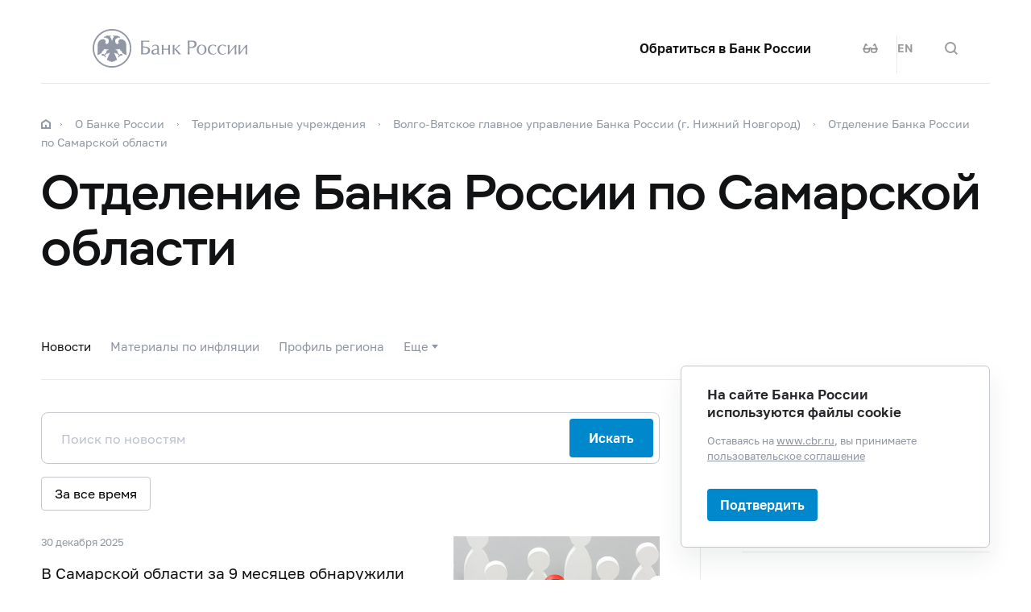

--- FILE ---
content_type: image/svg+xml
request_url: http://www.cbr.ru/common/images/banners/home/logo_econs.svg
body_size: 2394
content:
<svg xmlns="http://www.w3.org/2000/svg" width="206" height="21"><g fill="none"><path fill="#D10000" d="M103 0h2v21h-2z"/><path fill="#3E4148" d="M0 13.169h4.233c.368 2.275 1.867 3.349 4.234 3.349 2.656 0 4.417-1.61 4.785-4.653H5.995v-3.12h7.284c-.395-2.889-2.077-4.447-4.601-4.447-2.446 0-3.787 1.124-4.129 3.374H.237C.841 3.096 3.971 1 8.731 1c5.31 0 9.124 3.631 9.124 9.05v.205c0 5.777-3.418 9.587-9.44 9.587-4.524 0-7.942-2.276-8.415-6.673zM20.93 1.28h4.26v7.874l6.573-7.9h4.523l-7.441 8.667 7.81 9.638h-4.97l-6.495-8.206v8.206h-4.259V1.28h-.001zm15.487 9.255v-.205c0-5.446 4.102-9.306 9.677-9.306 5.653 0 9.677 3.707 9.677 9.203v.205c0 5.445-3.84 9.408-9.704 9.408-5.89 0-9.65-3.962-9.65-9.305zm14.91-.052v-.204c0-3.554-1.946-5.982-5.233-5.982-3.26 0-5.233 2.326-5.233 6.007v.205c0 3.733 2.208 6.034 5.285 6.034 3.182 0 5.181-2.378 5.181-6.06zm7.52-9.203h4.26v7.465h7.546V1.28h4.259v18.28h-4.26v-7.542h-7.546v7.541h-4.26V1.28zm19.115 9.255v-.205c0-5.547 3.997-9.33 9.335-9.33 4.523 0 7.888 2.147 8.335 6.647h-4.365c-.315-2.2-1.578-3.375-3.944-3.375-2.971 0-4.865 2.25-4.865 6.033v.205c0 3.785 1.789 5.982 4.892 5.982 2.34 0 3.97-1.15 4.312-3.502h4.181c-.473 4.525-3.813 6.851-8.44 6.851-6.153 0-9.441-3.681-9.441-9.305zM112 6.3h1.288c.156.916.761 1.374 1.758 1.374 1.132 0 1.903-.753 2.011-2.059h-2.948v-.972h2.957c-.136-1.25-.84-1.954-1.952-1.954-.996 0-1.592.477-1.729 1.41h-1.298c.234-1.657 1.357-2.43 3.046-2.43 1.992 0 3.319 1.354 3.319 3.403v.075c0 2.107-1.309 3.536-3.417 3.536-1.59.001-2.869-.809-3.035-2.382zm7.8-4.528h1.299v3.089l2.675-3.099h1.395l-2.89 3.26 3.036 3.565h-1.532l-2.685-3.183v3.183h-1.299V1.772h.002zm5.594 3.452v-.077c0-1.991 1.465-3.47 3.534-3.47 2.08 0 3.515 1.44 3.515 3.441v.076c0 1.992-1.396 3.49-3.515 3.49-2.138 0-3.534-1.497-3.534-3.46zm5.701-.02v-.076c0-1.4-.8-2.44-2.167-2.44-1.367 0-2.177.981-2.177 2.45v.076c0 1.488.927 2.451 2.197 2.451 1.317-.001 2.147-.982 2.147-2.46zm2.694-3.432h1.299v2.899h3.134V1.772h1.309v6.816h-1.31V5.69h-3.133v2.898h-1.299V1.772zm7.078 3.452v-.077c0-1.991 1.464-3.47 3.534-3.47 2.08 0 3.515 1.44 3.515 3.441v.076c0 1.992-1.396 3.49-3.515 3.49-2.137 0-3.534-1.497-3.534-3.46zm5.702-.02v-.076c0-1.4-.801-2.44-2.167-2.44-1.366 0-2.177.981-2.177 2.45v.076c0 1.488.927 2.451 2.197 2.451 1.316-.001 2.147-.982 2.147-2.46zm2.694-3.432H151l1.835 4.652 1.797-4.652h1.718v6.816h-1.299V3.441l-2.08 5.147h-.419l-2.119-5.147v5.147h-1.17V1.772zm8.786 6.817V1.772h1.308v5.11l3.24-5.11h1.31v6.816h-1.31V3.451l-3.24 5.138h-1.308zm11.47 0V5.558s-.635.534-1.786.534c-1.513 0-2.383-.887-2.383-2.593V1.772h1.309v1.783c0 1.048.439 1.535 1.309 1.535 1.123 0 1.551-.6 1.551-.6V1.771h1.299v6.816h-1.299v.001zm2.998-6.817h4.364v1.002h-3.066v1.869h2.46v.953h-2.46v1.992h3.232v1.001h-4.53V1.772zm5.35 3.452v-.077c0-2.05 1.444-3.479 3.387-3.479 1.6 0 2.84.781 2.997 2.384h-1.318c-.147-.905-.664-1.373-1.67-1.373-1.23 0-2.03.934-2.03 2.46v.075c0 1.536.751 2.44 2.04 2.44.966 0 1.65-.476 1.787-1.438h1.27c-.206 1.64-1.396 2.468-3.056 2.468-2.187 0-3.408-1.363-3.408-3.46zm7.682-3.452h1.298v3.089l2.675-3.099h1.396l-2.89 3.26 3.035 3.565h-1.532l-2.685-3.183v3.183h-1.298V1.772zm6.532 6.817V1.772h1.307v5.11l3.241-5.11h1.309v6.816h-1.309V3.451l-3.24 5.138h-1.308zm7.546 0V1.772h1.308v5.11l3.24-5.11h1.31v6.816h-1.31V3.451l-3.24 5.138h-1.308zM201.12 0h.899c.028.325.175.62.517.62.36 0 .537-.287.576-.62h.869c-.049.791-.635 1.335-1.445 1.335-.82 0-1.366-.544-1.416-1.335zm-88.65 13.203h2.245c1.562 0 2.586.677 2.586 2.107v.038c0 1.439-1.063 2.078-2.558 2.078h-.975v2.592h-1.298v-6.815zm2.245 3.307c.86 0 1.317-.41 1.317-1.162v-.038c0-.81-.488-1.125-1.317-1.125h-.947v2.327h.947v-.002zm5.106-3.307h1.698l2.304 6.815h-1.348l-.557-1.687h-2.665l-.547 1.687h-1.22l2.335-6.815zm-.264 4.203h2.06l-1.025-3.165-1.035 3.165zm4.852.4h1.24c.117.734.459 1.287 1.455 1.287.879 0 1.337-.439 1.337-1.144 0-.696-.361-1-1.328-1h-.79v-.877h.77c.801 0 1.113-.382 1.113-1.01 0-.602-.4-.944-1.093-.944-.782 0-1.132.372-1.28 1.106h-1.22c.167-1.382 1.094-2.116 2.548-2.116 1.396 0 2.343.753 2.343 1.858 0 .725-.39 1.306-1.162 1.516.927.134 1.435.686 1.435 1.535 0 1.248-1.093 2.097-2.685 2.097-1.62 0-2.527-.925-2.683-2.308zm6.687-4.603h4.226v1.02h-2.918v5.795h-1.308v-6.815zm4.813 3.45v-.077c0-1.991 1.465-3.47 3.534-3.47 2.08 0 3.515 1.44 3.515 3.441v.076c0 1.992-1.396 3.49-3.515 3.49-2.138 0-3.534-1.497-3.534-3.46zm5.701-.02v-.076c0-1.4-.8-2.44-2.167-2.44-1.366 0-2.177.981-2.177 2.45v.075c0 1.488.927 2.45 2.197 2.45 1.318.001 2.147-.98 2.147-2.458zm2.694-3.43h2.5c1.435 0 2.284.534 2.284 1.773v.038c0 .677-.313 1.211-1.103 1.45.947.2 1.396.704 1.396 1.61v.039c0 1.268-.86 1.907-2.392 1.907h-2.685v-6.817zm2.344 2.869c.86 0 1.19-.306 1.19-1.002v-.038c0-.648-.38-.924-1.21-.924h-1.054v1.964h1.074zm.184 3.04c.87 0 1.27-.381 1.27-1.086v-.038c0-.705-.4-1.059-1.358-1.059h-1.17v2.183h1.258zm3.506-2.46v-.076c0-1.991 1.465-3.47 3.534-3.47 2.08 0 3.515 1.44 3.515 3.441v.076c0 1.992-1.396 3.49-3.515 3.49-2.138 0-3.534-1.497-3.534-3.46zm5.701-.018v-.077c0-1.4-.8-2.44-2.167-2.44-1.366 0-2.177.981-2.177 2.45v.075c0 1.488.927 2.45 2.197 2.45 1.317.001 2.147-.98 2.147-2.458zm2.694-3.431h2.245c1.562 0 2.587.677 2.587 2.107v.038c0 1.439-1.064 2.078-2.558 2.078h-.976v2.592h-1.299v-6.815h.001zm2.245 3.307c.86 0 1.318-.41 1.318-1.162v-.038c0-.81-.488-1.125-1.318-1.125h-.946v2.327h.946v-.002z"/></g></svg>

--- FILE ---
content_type: application/javascript
request_url: http://www.cbr.ru/js/Reginfo_v2.js?v=v2607533029
body_size: 3065
content:

// JavaScript source code

// Piter Gavrinev 31.03.2021 Reginfo_v2.js version (v2.0)
//ref "~/js/moment-with-locales.min.js"
//ref = "~/js/AICPrototypeControlsLib.js";


//const RegCodes = 'EK,XA';

//var Parts = [
//    { Name: "1", Title: "Новости", EngTitle: "News", urlPrefix: "/press/regevent/" },
//    { Name: "2", Title: "Материалы по инфляции", EngTitle: "Inflation documents", urlPrefix: "/press/reginfl/" }
//];


// intenal

const _DatesSource = "/Queries/AjaxDataSource/116158";
const _EventSourceURL = "/Queries/AjaxDataSource/116159";



//const _imagePath = "/Queries/XsltBlock/File/115943/";


let _PageLoadding = false;
let _PageSize = 10;
let from_date_val = '';
let to_date_val = '';
let last_big = true;



let pageCounter = 0;

let tab_id;
let IsEng = 0;
let News_last_day;
let DatesControl;
let CurrentSearch = '';
let urlPrefix;


$(function () {

    CreateMainPoint();
});



function RestartTab() {
   
    from_date_val = '';
    to_date_val = '';

  

    LoadTab(from_date_val, to_date_val, true);
    AjustDates();

    $.cookie("SelectedTab", tab_id, {
        expires: 1
    });

}





function CreateMainPoint() {

    urlPrefix = Parts[0].urlPrefix;
    tab_id = Parts[0].Name;

    const lang = $("meta[name='zoom:lang']").attr("content");
    moment.locale(lang);

    IsEng = 0;
    if (lang === 'en') {
        IsEng = 1;
    }


    const rootPoint = $("#mainPoint");

    const rp = $("<div class=\"tabs_filters display-block\" data-open-filter=\"true\" />");
    

    rootPoint.append(rp);


    const search_subblock = div("mb-16 mt-40");

    var searchTextControl = new AIC_SearchTextField(IsEng, "Поиск по новостям");
    searchTextControl.click(function (text_fnd) {
        CurrentSearch = text_fnd;
        RestartTab();
    });
    searchTextControl.AppendTo(search_subblock);

    rp.append(search_subblock);

    const frm = $("<form class=\"filters\"/>");
    rp.append(frm);

    const df = div("", "DatesFilterRange");
    frm.append(df);


    const div_d = $("<div data-tabs-content=\"1\" role=\"tabpanel\" id=\"tab-content-4-1\" aria-labelledby=\"tab-4-1\" />");
    const news_page_row = div("news-speeches_wrap");

    const content = div("", "events_tab1");
    news_page_row.append(content);
    div_d.append(news_page_row);
    rootPoint.append(div_d);
      

    rp.trigger('new-html');


    if (!AutoTabSelect()) {
        LoadTab('', '', false);
        AjustDates();
    }





}

function AutoTabSelect() {

    if ($.cookie("SelectedTab") !== undefined) {
        const tabidSelect = $.cookie("SelectedTab");

        const tabObj = $("a[data-tabs-tab='" + tabidSelect + "']");
        if (tabObj.length !== 0) {
            tab_id = tabidSelect;
            tabObj.click();
            return true;
        }
    }
    return false;
}


function AjustDates() {

    $.ajax({
        url: _DatesSource,
        data: { Type: tab_id, RegCodes: RegCodes },
        cache: false
    }).done(function (data) {

        from_date_val = data[0].DTMin;
        to_date_val = data[0].DTMax;

        const pu = $(".page-info_last-update");
        if (pu.length !== 0) {
            pu.text(IsEng ? "Last updated on: " + moment(to_date_val).format("DD/MM/YYYY") : "Последнее обновление страницы: " + moment(to_date_val).format("DD.MM.YYYY"));
        }

        DatesControl = new AIC_TwoDateControlEXT(IsEng);
        const dateRangeObj = $("#DatesFilterRange");
        dateRangeObj.empty();
        DatesControl.AppendTo(dateRangeObj);
        DatesControl.SetDatesRange(from_date_val, to_date_val);


        DatesControl.click(function (fdate, tdate) {

            if (fdate !== null && tdate !== null) {
                from_date_val = fdate;
                to_date_val = tdate;
                LoadTab(from_date_val, to_date_val, true);
            } else {
                from_date_val = '';
                to_date_val = '';
                LoadTab(from_date_val, to_date_val, true);
            }


        });

    });

}


function LoadTab(dateFrom, dateTo, reset) {

    const lang = $("meta[name='zoom:lang']").attr("content");
    moment.locale(lang);

    pageCounter = 0;

    let loadPageText = 'Загрузить еще';
    IsEng = 0;
    if (lang === 'en') {
        loadPageText = 'Load more';
        IsEng = 1;
    }

    const idiv = $("#events_tab1"); // contend div
    const vrap = idiv.parent();
    if (vrap.children(".more-button").length > 0 && reset === false) return;
    idiv.empty();

    if (reset) {
        News_last_day = null;
    }

    if (vrap.children(".more-button").length === 0) {
        const nexButton = $('<button id="_buttonLoadNextEvt" class="more-button _small  _loading" >' + loadPageText + '</button>');
        vrap.append(nexButton);

        nexButton.click(function () {
            if (_PageLoadding) return;
            _PageLoadding = true;
            pageCounter++;

            EPLoadPage(idiv, pageCounter, IsEng, tab_id, from_date_val, to_date_val);

        });
    }


    EPLoadPage(idiv, 0, IsEng, tab_id, dateFrom, dateTo);

}


function EPLoadPage(idiv, page, IsEng, tab_id, dateFrom, dateTo) {
    const nexButton = idiv.parent().children(".more-button");
    nexButton.addClass("_loading");

    $.ajax({
        url: _EventSourceURL,
        data: {
            page: page,
            Type: tab_id,
            dateFrom: dateFrom,
            dateTo: dateTo,
            RegCodes: RegCodes,
            SearchStr: CurrentSearch,
            pageSize: _PageSize
        },
        cache: false
    }).done(function (data) {

        _PageLoadding = false;
        nexButton.removeClass("_loading");

        if (data.length !== _PageSize) {
            nexButton.hide();
        } else {
            nexButton.show();
        }

       


        $.each(data, function (index, k) {                      
            
            idiv.append(MakeEventRow(k));     

        });
        idiv.trigger('new-html');

       // $("#mainPoint").trigger('new-html');

    }).fail(function () {
        alert("Error load data");
        _PageLoadding = false;

    });
}





function MakeEventRow(k) {


    let dtm = moment(k.DT).format("DD MMMM YYYY");
    if (moment(k.DT).format("DD.MM.YYYY") === moment().format("DD.MM.YYYY")) {
        dtm = IsEng === 1 ? "Today" : "Сегодня";
    }
    //let tpName = decodeType(k.TBLType, IsEng);

    let _link;

    _link = urlPrefix + '?id=' + k.id;

    _link = (IsEng ? '/eng' + _link : _link);

    //let press_root = $('<div class="news _in-feed col-md-17 ' + (k.Video === 1 ? '_with-video' : '') + (IsImportantRow ? ' _big' : '') + '"></div>');
    let press_root = $('<div class="news _in-feed col-md-17 ' + (k.Video === 1 ? '_with-video' : '') + '"></div>');
    let bkgimg = '';

   

    const news_inner = $('<div class="news_inner"  ' + bkgimg + '></div>');

    const rtp = $('<div class="news_text"></div>');

    //rtp.append($('<div class="news_info"><div class= "news_date"> ' + dtm + '</div><div class="news_category">' + tpName + '</div></div>'));
    rtp.append($('<div class="news_info"><div class= "news_date"> ' + dtm + '</div><div class="news_category"></div></div>'));
    rtp.append($('<a class="news_title" href="' + _link + '">' + k.Title + '</a>'));
    //if (k.RegionName !== null) rtp.append($("<div class=\"home-previews_item-source\">" + k.RegionName + "</div>"));
    news_inner.append(rtp);

    if (k.ImageId > 0) {
        news_inner.append('<a target="_blank" href="' + _link + '" class="col-md-5 offset-md-1 news_image"><img src="' + _imagePath + k.ImageId + '" alt=""></a>');
    }


    // }


    press_root.append(news_inner);
    return press_root;
}

--- FILE ---
content_type: image/svg+xml
request_url: http://www.cbr.ru/common/images/banners/home/logo_finance-culture.svg
body_size: 4146
content:
<svg xmlns="http://www.w3.org/2000/svg" width="213" height="60"><g fill="none"><path fill="#3E4148" d="M80 15.84c0-1.775.614-3.21 1.842-4.301 1.228-1.093 2.82-1.639 4.775-1.639h.075v-.838l-1.675-.322V7h6.477v1.74l-1.676.322V9.9h.033c1.955 0 3.548.543 4.78 1.628 1.232 1.085 1.848 2.515 1.848 4.291 0 1.748-.618 3.153-1.854 4.217-1.235 1.063-2.826 1.595-4.774 1.595h-.033v.795l1.676.322v1.74h-6.477v-1.74l1.675-.322v-.795h-.075c-1.962 0-3.555-.528-4.78-1.585C80.612 18.99 80 17.588 80 15.841zm3.072 0c0 1.175.315 2.074.946 2.697.63.623 1.496.935 2.6.935h.074V12.06h-.075c-1.103 0-1.97.327-2.6.982-.63.656-.945 1.589-.945 2.799zm6.746 3.632h.054c1.096 0 1.959-.317 2.589-.951.63-.634.945-1.534.945-2.702 0-1.21-.315-2.14-.945-2.787-.63-.648-1.493-.972-2.589-.972h-.054v7.412zm7.366 4.092v-1.88l1.676-.322v-7.208l-1.676-.322v-1.89h6.317v1.89l-1.504.322V19l.064.01 3.782-7.068h4.801v1.891l-1.665.322v7.208l1.665.323v1.88h-6.305v-1.88l1.504-.323v-4.866l-.065-.01-3.781 7.078h-4.813zm14.617 0v-1.88l1.676-.322v-7.208l-1.676-.322v-1.89h6.155v1.89l-1.353.322v2.492h3.824v-2.492l-1.343-.322v-1.89h6.156v1.89l-1.676.322v7.208l1.676.323v1.88h-6.156v-1.88l1.343-.323v-2.31h-3.824v2.31l1.353.323v1.88h-6.155zm14.477-3.233c0-1.088.437-1.93 1.311-2.524.874-.595 2.156-.892 3.846-.892h1.6v-1.139c0-.558-.16-.991-.483-1.3-.322-.307-.799-.461-1.429-.461-.358 0-.677.04-.956.123-.28.083-.505.181-.677.296l-.204 1.246h-2.363l.01-2.578a8.803 8.803 0 011.972-.978 7.147 7.147 0 012.422-.397c1.44 0 2.609.352 3.508 1.058.898.705 1.348 1.71 1.348 3.013V20.6c0 .179.002.347.005.504.004.158.016.308.038.452l.956.129v1.88h-3.62a5.672 5.672 0 01-.226-.597 4.702 4.702 0 01-.15-.617c-.373.43-.826.777-1.36 1.042-.533.265-1.143.397-1.83.397-1.14 0-2.044-.31-2.713-.93-.67-.619-1.005-1.462-1.005-2.529zm3.126-.118c0 .394.128.702.382.924.254.222.607.333 1.058.333a2.72 2.72 0 001.289-.306 2.49 2.49 0 00.902-.768v-1.773h-1.6c-.666 0-1.171.156-1.515.467-.344.312-.516.686-.516 1.123zm8.473 3.351v-1.88l1.676-.322v-7.208l-1.676-.322v-1.89h6.155v1.89l-1.353.322v2.492h3.824v-2.492l-1.343-.322v-1.89h6.155v1.89l-1.675.322v7.208l1.675.323v1.88h-6.155v-1.88l1.343-.323v-2.31h-3.824v2.31l1.353.323v1.88h-6.155zm14.402-5.64v-.321c0-1.712.482-3.12 1.445-4.222.963-1.103 2.336-1.654 4.12-1.654.938 0 1.779.14 2.524.419.745.279 1.364.673 1.858 1.181l.043 3.105h-2.546l-.515-1.816a1.981 1.981 0 00-.58-.338 2.14 2.14 0 00-.785-.134c-.888 0-1.514.322-1.88.966-.365.645-.547 1.476-.547 2.493v.322c0 1.038.168 1.874.505 2.508.336.634.927.95 1.772.95.559 0 1.006-.162 1.343-.488.336-.326.505-.76.505-1.305h2.836l.032.064c.028 1.175-.412 2.158-1.321 2.949-.91.791-2.041 1.187-3.395 1.187-1.733 0-3.069-.548-4.007-1.644-.938-1.095-1.407-2.502-1.407-4.221zm10.943-.053v-.225c0-1.734.485-3.153 1.456-4.26.97-1.106 2.31-1.66 4.023-1.66 1.718 0 3.063.552 4.033 1.655.97 1.103 1.456 2.524 1.456 4.265v.225c0 1.747-.485 3.17-1.456 4.27-.97 1.1-2.308 1.649-4.012 1.649-1.726 0-3.074-.55-4.044-1.649-.97-1.1-1.456-2.523-1.456-4.27zm3.137 0c0 1.06.186 1.91.558 2.551.373.641.974.962 1.805.962.81 0 1.402-.322 1.778-.967.376-.645.564-1.493.564-2.546v-.225c0-1.032-.19-1.873-.57-2.525-.38-.652-.977-.977-1.793-.977-.817 0-1.411.325-1.784.977-.372.652-.558 1.493-.558 2.525v.225zm8.891 5.693v-1.88l1.676-.322v-7.208l-1.676-.322v-1.89h6.531c1.547 0 2.752.272 3.615.816.863.544 1.294 1.353 1.294 2.428 0 .544-.18 1.027-.542 1.45-.362.422-.875.745-1.541.967.88.171 1.548.495 2.003.972a2.34 2.34 0 01.682 1.67c0 1.096-.41 1.923-1.23 2.482-.82.558-1.996.837-3.529.837h-7.283zm4.802-2.384h2.481c.552 0 .96-.102 1.225-.306.265-.205.397-.507.397-.908s-.127-.71-.381-.924c-.254-.215-.668-.322-1.24-.322h-2.482v2.46zm0-4.501h1.901c.552-.007.956-.104 1.214-.29.258-.187.387-.462.387-.827 0-.423-.147-.733-.44-.93-.294-.197-.738-.295-1.333-.295h-1.73v2.342zm8.171 3.652c0-1.088.437-1.93 1.311-2.524.874-.595 2.156-.892 3.846-.892h1.6v-1.139c0-.558-.16-.991-.483-1.3-.322-.307-.799-.461-1.429-.461-.358 0-.677.04-.956.123-.28.083-.505.181-.677.296l-.204 1.246h-2.363l.01-2.578a8.803 8.803 0 011.972-.978 7.147 7.147 0 012.422-.397c1.44 0 2.609.352 3.508 1.058.898.705 1.348 1.71 1.348 3.013V20.6c0 .179.002.347.005.504.004.158.016.308.038.452l.956.129v1.88h-3.62a5.672 5.672 0 01-.226-.597 4.702 4.702 0 01-.15-.617c-.373.43-.826.777-1.36 1.042-.533.265-1.143.397-1.83.397-1.14 0-2.044-.31-2.713-.93-.67-.619-1.005-1.462-1.005-2.529zm3.126-.118c0 .394.128.702.382.924.254.222.607.333 1.058.333a2.72 2.72 0 001.289-.306 2.49 2.49 0 00.902-.768v-1.773h-1.6c-.666 0-1.171.156-1.515.467-.344.312-.516.686-.516 1.123zm8.548 3.351v-1.88l1.418-.214 1.396-2.492c-.709-.316-1.253-.749-1.632-1.3a3.237 3.237 0 01-.57-1.88c0-1.132.45-2.057 1.348-2.777.9-.72 2.108-1.08 3.626-1.08h6.789v1.891l-1.665.322v7.208l1.665.323v1.88h-6.306v-1.88l1.515-.323v-1.869h-1.89l-2.267 4.071h-3.427zm3.738-7.68c0 .4.156.75.468 1.047.311.297.753.446 1.326.446h2.052v-3.04h-1.998c-.587 0-1.042.157-1.364.473-.323.315-.484.673-.484 1.074zM80.312 50.564v-1.88l1.675-.322v-7.208l-1.675-.322v-1.89h6.23v1.89l-1.429.322v2.213h1.075l1.74-2.578c.437-.673.895-1.18 1.375-1.52.48-.34 1.078-.51 1.794-.51.358 0 .68.05.966.15.287.1.57.237.85.408l-.527 2.17-.403-.107a1.341 1.341 0 00-.296-.022c-.214 0-.442.083-.682.247-.24.165-.445.373-.617.624l-1.504 2.19 2.696 4.008 1.58.258v1.88h-4.308l-2.536-4.351h-1.203v2.148l1.429.323v1.88h-6.23zm12.984-9.732v-1.89h5.693v1.89l-1.3.215 1.59 4.64.161.838.065.011 1.837-5.49-1.311-.214v-1.89h5.693v1.89l-1.085.161-4.275 11.312c-.337.838-.786 1.54-1.348 2.105-.562.566-1.41.849-2.54.849-.266 0-.515-.022-.747-.065a13.741 13.741 0 01-.822-.182l.365-2.288.312.043c.107.014.2.021.279.021.523 0 .924-.127 1.203-.381.28-.254.494-.571.645-.95l.354-.882-3.684-9.571-1.085-.172zm12.479 7.262l.344-.011c.716 0 1.181-.294 1.396-.88.215-.588.322-1.69.322-3.31v-2.739l-1.675-.322v-1.89h12.407v1.89l-1.676.322v7.208l1.676.323v1.88h-6.478v-1.88l1.676-.323V41.37h-2.793v2.525c0 2.291-.353 3.976-1.058 5.054-.705 1.078-1.907 1.616-3.604 1.616h-.494l-.043-2.47zm13.919 2.47v-1.88l1.675-.322v-7.208l-1.675-.322v-1.89h4.812v3.748h2.18c1.576 0 2.81.353 3.701 1.059.892.705 1.338 1.645 1.338 2.82 0 1.202-.448 2.17-1.343 2.9s-2.127 1.095-3.695 1.095h-6.993zm4.812-2.395h2.18c.645 0 1.125-.145 1.44-.435.315-.29.473-.671.473-1.144 0-.487-.156-.881-.467-1.182-.312-.3-.794-.451-1.445-.451h-2.181v3.212zm0-7.015v-2.213h1.676v1.891l-1.676.322zm6.055 1.751v-3.964h12.14v3.964h-2.407l-.13-1.568h-1.986v7.025l1.665.323v1.88h-6.478v-1.88l1.665-.323v-7.025h-1.944l-.118 1.568h-2.407zm12.555-2.073v-1.89h5.693v1.89l-1.3.215 1.59 4.64.161.838.065.011 1.837-5.49-1.31-.214v-1.89h5.693v1.89l-1.085.161-4.276 11.312c-.336.838-.786 1.54-1.348 2.105-.562.566-1.409.849-2.54.849-.265 0-.514-.022-.747-.065a13.74 13.74 0 01-.822-.182l.365-2.288.312.043c.107.014.2.021.28.021.522 0 .923-.127 1.202-.381.28-.254.494-.571.645-.95l.354-.882-3.684-9.571-1.085-.172zm12.576 0v-1.89h4.554l.15 1.353a3.726 3.726 0 011.236-1.16c.48-.272 1.039-.408 1.676-.408 1.44 0 2.557.562 3.352 1.686.794 1.124 1.192 2.603 1.192 4.437v.225c0 1.719-.398 3.101-1.192 4.147-.795 1.045-1.905 1.568-3.33 1.568-.61 0-1.15-.113-1.623-.338a3.332 3.332 0 01-1.214-.994v3.362l1.515.323v1.89h-6.155v-1.89l1.515-.323V41.154l-1.676-.322zm4.801 6.542c.194.33.457.58.79.752.333.172.743.258 1.23.258.76 0 1.316-.297 1.67-.892.355-.594.532-1.4.532-2.417v-.225c0-1.096-.182-1.984-.548-2.664-.365-.68-.923-1.021-1.675-1.021-.473 0-.876.097-1.209.29a2.07 2.07 0 00-.79.827v5.092zm8.269-.043c0-1.088.437-1.93 1.31-2.524.874-.595 2.156-.892 3.846-.892h1.6v-1.139c0-.558-.16-.991-.483-1.3-.322-.307-.798-.461-1.428-.461-.359 0-.677.04-.957.123a2.508 2.508 0 00-.676.296l-.204 1.246h-2.364l.011-2.578a8.803 8.803 0 011.971-.978 7.147 7.147 0 012.423-.397c1.44 0 2.608.352 3.507 1.058.899.705 1.348 1.71 1.348 3.013V47.6c0 .179.002.347.005.504.004.158.017.308.038.452l.956.129v1.88h-3.62a5.673 5.673 0 01-.226-.597 4.702 4.702 0 01-.15-.617c-.372.43-.825.777-1.359 1.042-.533.265-1.144.397-1.831.397-1.14 0-2.043-.31-2.713-.93-.67-.619-1.004-1.462-1.004-2.529zm3.126-.118c0 .394.127.702.381.924.254.222.607.333 1.058.333.473 0 .903-.102 1.29-.306a2.49 2.49 0 00.902-.768v-1.773h-1.601c-.666 0-1.17.156-1.515.467-.343.312-.515.686-.515 1.123z"/><circle cx="30" cy="30" r="28.286" fill="#FFD616"/><path fill="#463A33" d="M30 60C13.431 60 0 46.569 0 30 0 13.431 13.431 0 30 0c16.569 0 30 13.431 30 30 0 16.569-13.431 30-30 30zm0-1.714c15.622 0 28.286-12.664 28.286-28.286C58.286 14.378 45.622 1.714 30 1.714 14.378 1.714 1.714 14.378 1.714 30c0 15.622 12.664 28.286 28.286 28.286zM25.521 20.55h7.286c1.628 0 3.086.514 4.114 1.543 1.114 1.028 1.629 2.4 1.629 4.028 0 1.629-.6 3-1.629 4.029-1.028 1.028-2.4 1.543-4.114 1.543H28.52v1.457h6v2.485h-6v2.829h-2.999v-2.829h-3.257V33.15h3.257v-1.457h-3.257V28.95h3.257v-8.4zm2.914 2.743v5.657h4.029c.857 0 1.629-.257 2.143-.772.6-.514.857-1.2.857-2.057s-.343-1.543-.857-2.057-1.286-.771-2.143-.771h-4.029zM27.188 3.079l1.01-.03.1 2.4-1.01.03-.1-2.4zm8.983.567l.845.208-.61 2.4-.844-.208.61-2.4zm8.621 3.69l.674.542L43.9 9.764l-.674-.543 1.567-1.885zm6.238 5.603l.567.65-1.83 1.543-.566-.65 1.829-1.543zm4.344 7.799l.24.824-2.44.686-.238-.825 2.438-.685zm1.513 8.126v1.111h-2.612v-1.111h2.612zm-1.216 8.694l-.354.783-2.352-1.028.354-.783 2.352 1.028zm-3.89 7.532l-.587.633-2.003-1.8.587-.633 2.003 1.8zm-6.024 6.086l-.733.462-1.394-2.143.734-.462 1.393 2.143zm-7.79 3.785l-.83.263-.783-2.4.829-.263.784 2.4zm-8.895 1.273l-.926-.055.186-2.657.926.055-.186 2.657zm-9.067-1.904l-.79-.36 1.132-2.4.79.36-1.132 2.4zm-7.752-4.591l-.615-.607 1.916-1.885.616.606-1.917 1.886zm-5.49-6.532l-.435-.743 2.264-1.285.436.742-2.265 1.286zm-3.355-8.18l-.17-.84 2.612-.515.171.84-2.613.515zm-.197-9.092l.224-.828 2.613.686-.224.828-2.613-.686zm2.67-8.192l.457-.73 2.265 1.372-.457.73-2.264-1.372zm5.328-7.083l.602-.62 1.916 1.8-.602.62-1.916-1.8zm7.486-5.01l.785-.372 1.132 2.314-.785.372-1.132-2.314z"/></g></svg>

--- FILE ---
content_type: image/svg+xml
request_url: http://www.cbr.ru/StaticHtml/File/84766/logo_sait-01.svg
body_size: 1493
content:
<?xml version="1.0" encoding="UTF-8"?><svg id="a" xmlns="http://www.w3.org/2000/svg" viewBox="0 0 200 56"><defs><style>.b{fill:#002738;}</style></defs><g><g><path class="b" d="M50.8,12.7h1.5l3.6,4.7,3.5-4.7h1.5v10.1h-1.7v-7l-3.1,4h-.4l-3.1-4v7h-1.7V12.7Z"/><path class="b" d="M66.2,21.1c.1,0,.2,0,.3,0,.3,0,.6-.4,1-1l-4.8-7.5h2.1l3.5,5.7,2.7-5.7h1.8l-3.7,7.8c-.7,1.5-1.4,2.4-2.7,2.4s-.6,0-1-.2l.7-1.5Z"/><path class="b" d="M73.7,20.8l1.4-1c.7,1,1.8,1.5,3.3,1.5s2.3-.7,2.3-1.6-.9-1.3-2.3-1.3h-1.7v-1.6h1.6c1.2,0,2.1-.5,2.1-1.3s-1.1-1.3-2.2-1.3-2.1,.5-2.7,1.3l-1.4-.9c.8-1.1,2.2-2,4.3-2s3.8,1,3.8,2.9-.6,1.6-1.4,2.1c1.2,.4,1.7,1.3,1.7,2.2,0,2-1.8,3.2-4,3.2s-3.8-.7-4.7-2.1Z"/><path class="b" d="M84.7,12.7h7.5v1.6h-5.8v2.5h5.4v1.6h-5.4v2.7h5.9v1.6h-7.6V12.7Z"/><path class="b" d="M94.8,22.8V12.7h1.7v7l5.5-7h1.5v10.1h-1.7v-7l-5.5,7h-1.5Zm3.1-13.1c.2,.6,.6,.9,1.2,.9s1.1-.3,1.2-.9h1.6c-.1,1.3-1.3,2.3-2.8,2.3s-2.7-1-2.9-2.3h1.6Z"/></g><g><path class="b" d="M58.8,28.9h-5.6v2.3h2.8c2.4,0,3.6,1.1,3.6,3s-1.5,3.2-4.1,3.2h-4v-10.1h7.4v1.6Zm-5.6,3.9v2.9h2.3c1.5,0,2.2-.4,2.2-1.5s-.6-1.4-2.1-1.4h-2.4Z"/><path class="b" d="M65.1,27.3h1.3l4.4,10.1h-1.8l-1-2.2h-4.6l-1,2.2h-1.8l4.4-10.1Zm-1,6.4h3.3l-1.7-3.8-1.7,3.8Z"/><path class="b" d="M79.6,33.1h-5.3v4.3h-1.7v-10.1h1.7v4.2h5.3v-4.2h1.7v10.1h-1.7v-4.3Z"/><path class="b" d="M84.1,27.3h1.7v4.4l4.5-4.4h2.3l-4.6,4.5,4.9,5.6h-2.3l-3.9-4.4-.9,.9v3.5h-1.7v-10.1Z"/><path class="b" d="M97.8,27.3h1.3l4.4,10.1h-1.8l-1-2.2h-4.6l-1,2.2h-1.8l4.4-10.1Zm-1,6.4h3.3l-1.7-3.8-1.7,3.8Z"/></g><g><path class="b" d="M39.9,52.6v-10.1h4.1c3.4,0,4.2,1.7,4.2,3.3s-1.1,3.3-4.2,3.3h-2.3v3.5h-1.7Zm1.7-8.5v3.4h2.3c1.7,0,2.4-.7,2.4-1.7s-.6-1.7-2.3-1.7h-2.4Z"/><path class="b" d="M54.9,42.4c2.9,0,5.2,2.2,5.2,5.2s-2.3,5.2-5.2,5.2-5.2-2.2-5.2-5.2,2.3-5.2,5.2-5.2Zm0,8.6c1.9,0,3.3-1.4,3.3-3.5s-1.6-3.5-3.3-3.5-3.3,1.4-3.3,3.5,1.6,3.5,3.3,3.5Z"/><path class="b" d="M71,50.9c-.8,1.2-2.4,1.9-4.1,1.9-3.2,0-5.2-2-5.2-5.2s2-5.2,5.2-5.2,3.3,.7,4,1.7l-1.2,1.1c-.7-.8-1.6-1.2-2.7-1.2-2.1,0-3.4,1.4-3.4,3.5s1.4,3.5,3.5,3.5,2.2-.5,2.9-1.3l1,1.1Z"/><path class="b" d="M81.3,50.9c-.8,1.2-2.4,1.9-4.1,1.9-3.2,0-5.2-2-5.2-5.2s2-5.2,5.2-5.2,3.3,.7,4,1.7l-1.2,1.1c-.7-.8-1.6-1.2-2.7-1.2-2.1,0-3.4,1.4-3.4,3.5s1.4,3.5,3.5,3.5,2.2-.5,2.9-1.3l1,1.1Z"/><path class="b" d="M83.3,52.6v-10.1h1.7v7l5.5-7h1.5v10.1h-1.7v-7l-5.5,7h-1.5Z"/><path class="b" d="M94.8,52.6v-10.1h1.7v7l5.5-7h1.5v10.1h-1.7v-7l-5.5,7h-1.5Z"/></g></g><g><path class="b" d="M147.5,17.2c-.6-7.2-4-11.2-8.1-13.3-6.7-3.5-14.9-2.1-20.3,3.3l-4.4,4.4h0s0,0,0,0v11.6h10V11.7h6.3c3.3,0,6,2.7,6,6v.2c0,3.1-2.5,5.6-5.6,5.6h-15.9c-.2,0-.5,0-.7,0-3.3,.4-5.9,3.2-5.9,6.6v3.5s0,0,0,0h25c2.7-.3,11.6-2.1,13.6-13.7,.1-.9,.2-1.8,.1-2.6Z"/><path class="b" d="M124.8,36.6v-2.9h-10v2.9h-1c-2.7,0-4.8,2.1-4.8,4.8v3.6h5.8v7.7h4c3.4,0,6.1-2.7,6.1-6.1v-1.6h7.4c2.7,0,4.8-2.1,4.8-4.8v-3.6h-12.2Z"/></g></svg>

--- FILE ---
content_type: image/svg+xml
request_url: http://www.cbr.ru/common/images/icons/loader.svg
body_size: 585
content:
<svg class="circle-loader progress" width="32" height="32" viewBox="-17 -17 34 34" xmlns="http://www.w3.org/2000/svg"><circle r="15" stroke="#BCC1CC" stroke-width="4" fill="transparent" stroke-dasharray="4,95"><animate attributeName="stroke-dasharray" values="1,95;85,95;85,95" dur="2s" repeatCount="indefinite"/><animate attributeName="stroke-dashoffset" values="0;-25;-93" dur="2s" repeatCount="indefinite"/><animateTransform attributeName="transform" type="rotate" values="0 0 0; 360 0 0" dur="2s" repeatCount="indefinite"/></circle></svg>

--- FILE ---
content_type: application/javascript
request_url: http://www.cbr.ru/js/AICPrototypeControlsLib.js?v=v204861294
body_size: 7914
content:
//***** aic prototype controls by Piter Gavrinev 25.11.2025. v7.6
//need moment.js

function div(className, id) {
    if (typeof id !== "undefined") {
        return $("<div class=\"" + className + "\" id=\"" + id + "\" />");
    } else {
        return $("<div class=\"" + className + "\" />");
    }
}
/**
 * Переключатель
 * @param {string} Title
 */
var AIC_Switch = function (Title, isChecked) {
    var checked = false;
    if (typeof isChecked !== "undefined") {
        checked = (isChecked.toString()?.toLowerCase?.() === 'true');
    };



    this.IsDisable = false;
    var control_obj = this;
    this._delegateClickFunction = null;
    this._rootEl = div("filter filter-switch");
    this._rootEl.attr("data-filter", "switch");
    this._rootEl.uniqueId();

    let input = $("<input type=\"checkbox\">");
    input.uniqueId();
    let label = $("<label class=\"filter_title\" for=\"" + input.prop("id") + "\" title=\"" + Title + "\"  />");
    let span = $("<div class=\"filter-switch_text\">" + Title + "</div><span class=\"filter-switch_icon\"></span>");
    label.append(span);
    this._rootEl.append(input);
    this._rootEl.append(label);
    input.prop('checked', checked);

    input.click(function () {
        if ($.isFunction(control_obj._delegateClickFunction)) {
            control_obj._delegateClickFunction($(this).is(":checked"));
        };
    });
}

AIC_Switch.prototype.val = function () {
    return this._rootEl.children("input").is(":checked");
};

AIC_Switch.prototype.Disable = function (IsDisable) {
    this.IsDisable = IsDisable;
    if (IsDisable) {
        this._rootEl.children("input").attr("disabled", "disabled");
    } else {
        this._rootEl.children("input").removeAttr("disabled");
    }
}

AIC_Switch.prototype.click = function (callbackFunction) {
    this._delegateClickFunction = callbackFunction;
};

AIC_Switch.prototype.AppendTo = function (object) {
    object.append(this._rootEl);
    this._rootEl.trigger('new-html');

};

AIC_Switch.prototype.valueOf = function () {
    return this._rootEl;
};

/**
 * Группа чекбоксов
 * @param {string} Title
 * @param {string} PlaceHolderName
 * @param {string} SelectButtonName
 */
var AIC_CheckBoxes = function (Title, PlaceHolderName, SelectButtonName) {
    this.IsDisable = false;
    this.IsLoadingState = false;
    this._rootEl = div("filter");
    this._rootEl.attr("data-filter", "checkboxes");
    this._rootEl.uniqueId();
    var control_obj = this;
    this._delegateClickFunction = null;

    if (typeof PlaceHolderName !== "undefined") {
        this._rootEl.append($(" <div class=\"filter_placeholder _hide\">" + PlaceHolderName + "</div>"));
    }

    if (typeof SelectButtonName == "undefined") {
        SelectButtonName = "Применить";
    }


    const button = $("<button class=\"filter_title\" type=\"button\" data-filter-title=\"\" title=\"" + Title + "\" >" + Title + "<span class=\"filter_title_counter\" data-filter-counter=\"\"></span></button>");
    this._rootEl.append(button);
    let filter_content = div("filter_content");
    filter_content.attr("data-filter-content", "");
    let filter_content_top = div("filter_content_top");
    let filter_content_close = div("filter_content_close");
    filter_content_close.attr("data-filter-close", "");
    filter_content_top.append(filter_content_close);
    filter_content.append(filter_content_top);
    this._rootEl.append(filter_content);

    this._content = div("filter-checkboxes");
    filter_content.append(this._content);

    let filter_checkboxes_bottom = div("filter-checkboxes_bottom");

    const ApplayButton = $("<button class=\"filter-checkboxes_btn\" type=\"button\" data-filter-btn=\"\">" + SelectButtonName + "</button>");

    filter_checkboxes_bottom.append(ApplayButton);
    filter_content.append(filter_checkboxes_bottom);


    ApplayButton.click(function () {
        if ($.isFunction(control_obj._delegateClickFunction)) {
            var RetArray = control_obj.val();
            control_obj._delegateClickFunction(RetArray);
        }
    });


}

AIC_CheckBoxes.prototype.val = function () {
    var RetArray = [];
    var inputs = this._content.find("input");
    inputs.each(function () {
        const isChecked = $(this).is(":checked");
        const dataId = $(this).data("id");
        RetArray.push({ id: dataId, IsChecked: isChecked });
    });
    return RetArray;
};

AIC_CheckBoxes.prototype.Disable = function (IsDisable) {
    this.IsDisable = IsDisable;
    if (IsDisable) {
        this._rootEl.children("button").attr("disabled", "disabled");
    } else {
        this._rootEl.children("button").removeAttr("disabled");
    }
}


AIC_CheckBoxes.prototype.SetLoadding = function (IsLoadingState) {
    this.IsLoadingState = IsLoadingState;
    if (IsLoadingState) {
        this._rootEl.children("button").addClass("_loading");
    } else {
        this._rootEl.children("button").removeClass("_loading");
    }
}


AIC_CheckBoxes.prototype.click = function (callbackFunction) {
    this._delegateClickFunction = callbackFunction;
};


AIC_CheckBoxes.prototype.Clear = function () {
    this._content.empty();
};


AIC_CheckBoxes.prototype.SetCheckBox = function (Id, IsChecked) {
    var ret = false;
    var inputs = this._content.find("input");
    if (inputs.length > 0) {
        inputs.each(function () {
            const dataId = $(this).data("id");
            if (dataId == Id) {
                $(this).prop("checked", IsChecked);
                ret = true;
            }
        });
    }
    return ret;
}

/** 
 * @param {string} Id
 * @param {string} Name
 * @param {boolean} IsChecked
 */
AIC_CheckBoxes.prototype.AddCheckbox = function (Id, Name, IsChecked) {

    if (typeof IsChecked == "undefined") {
        IsChecked = false;
    }

    var item = div("filter-checkboxes_item");
    var input = $("<input type=\"checkbox\" />");
    input.data("id", Id);
    input.prop("checked", IsChecked);
    input.uniqueId();
    var lbl = $("<label for=\"" + input.attr("id") + "\">" + Name + "</label>");
    item.append(input);
    item.append(lbl);
    this._content.append(item);
};

AIC_CheckBoxes.prototype.AppendTo = function (object) {
    object.append(this._rootEl);
    this._rootEl.trigger('new-html');

};

AIC_CheckBoxes.prototype.valueOf = function () {
    return this._rootEl;
};




/** 
 *  поле поиска
 * @param {boolean} _isEng
 * @param {string} PlaceHolderName
 */
var AIC_SearchTextField = function (_isEng, PlaceHolderName) {
    const pls = (typeof PlaceHolderName !== "undefined" ? PlaceHolderName : "Поиск по разделу");
    var control_obj = this;
    this._rootEL = div("search");

    const sf = div("search_field");
    const sf_input = $("<input placeholder=\"" + pls + "\" type=\"text\" value=\"\" />");
    sf.append(sf_input);
    this._rootEL.append(sf);

    const sb = div("search_btn");
    const sb_btn = $("<button type=\"button\" class=\"b-btn _blue\">" + (_isEng ? "Search" : "Искать") + "</button>");

    sf_input.on('keydown', function (e) {
        if (e.keyCode == 13) {
            e.preventDefault();
            if ($.isFunction(control_obj._delegateClickFunction)) {
                control_obj._delegateClickFunction(sf_input.val());
            };
        }
    });
    this._rootEL.clickFunction =

        sb_btn.click(function (event) {
            event.preventDefault();
            if ($.isFunction(control_obj._delegateClickFunction)) {
                control_obj._delegateClickFunction(sf_input.val());
            };
        });

    sb.append(sb_btn);

    this._rootEL.append(sb);


}

AIC_SearchTextField.prototype.val = function (val) {
    if (val) {
        this._rootEL.find("input").val(val);
    }
    return this._rootEL.find("input").val();
};

AIC_SearchTextField.prototype.click = function (callbackFunction) {
    this._delegateClickFunction = callbackFunction;
};


AIC_SearchTextField.prototype.AppendTo = function (object) {
    object.append(this._rootEL);
    this._rootEL.trigger('new-html');
};

AIC_SearchTextField.prototype.valueOf = function () {
    return this._rootEL;
};



/** 
 *  Пагинатор
 * @param {number} totalPages
 * @param {boolean} isEng
 */
var AIC_Pager = function (totalPages, isEng) {
    this._isEng = isEng || false;
    this._currentObject = null;
    this._totalPages = totalPages;

    this._rootEl = div("col-md-18 offset-md-4 pagination");
    this.SetCurrentPage(0);
};

AIC_Pager.prototype.click = function (callbackFunction) {
    this._delegateClickFunction = callbackFunction;
};

/**
 * Устанавливает выидимость страницы по номеру 
 * @param {any} currentPage
 */
AIC_Pager.prototype.SetCurrentPage = function (currentPage) {
    var control_obj = this;
    var windowSize = 5;
    var startpage = Math.floor((currentPage) / windowSize);

    this._rootEl.empty();

    var starti = (startpage * windowSize);
    var prevObj = $("<a data-num=\"" + (starti) + "\" class=\"pagination-link _start " + (currentPage < windowSize ? " _disabled" : "") + "\">" + (this._isEng ? "First" :

        "В начало") + "</a>");
    if (currentPage >= windowSize) {
        prevObj.attr("href", "#");
        prevObj.click(function (event) {
            event.preventDefault();
            if ($.isFunction(control_obj._delegateClickFunction)) {
                control_obj._delegateClickFunction(starti - 1);
            };
        });
    }

    this._rootEl.append(prevObj);
    for (var i = starti; (i < starti + windowSize) && i <= this._totalPages; i++) {
        var pageObj = $("<a  data-num=\"" + i + "\" class=\"pagination-num" + (i === currentPage ? " _active" : "") + "\">" + (i + 1) + "</a>");
        if (i !== currentPage) pageObj.attr("href", "#");
        pageObj.click(function (event) {
            event.preventDefault();
            var num = $(this).data("num");
            if ($.isFunction(control_obj._delegateClickFunction)) {
                control_obj._delegateClickFunction(num);
            };
        });
        this._rootEl.append(pageObj);
    }
    var endObj = $("<a href=\"#\" data-num=\"" + (starti + windowSize) + "\" class=\"pagination-link" + (currentPage >= (this._totalPages - windowSize) ? " _disabled" : "") + "  \">" + (this._isEng ? "next" : "дальше") + "</a>");

    endObj.click(function (event) {
        event.preventDefault();
        if ($.isFunction(control_obj._delegateClickFunction)) {
            control_obj._delegateClickFunction(starti + windowSize);
        };
    });

    this._rootEl.append(endObj);

    if (this._currentObject !== null) {
        this._currentObject.trigger('new-html');
    }

};

AIC_Pager.prototype.AppendTo = function (object) {

    object.append(this._rootEl);
    this._currentObject = object;

};

AIC_Pager.prototype.valueOf = function () {
    return this._rootEl;
};


/**
 * Список с подуровнями типа древо
 * @param {boolean} isEng
 * @param {string} Title
 * @param {string} AnyThematicName
 */
var AIC_LevelControl = function (isEng, Title, AnyThematicName) {
    this.IsDisable = false;
    this.IsLoadingState = false;
    this._value = null;
    this._title = null;
    let lt = this._isEng ? "Show all" : "Любая тематика";
    if (typeof AnyThematicName !== "undefined") lt = AnyThematicName;

    this._defaultThematicName = AnyThematicName;
    this._isEng = isEng || false;
    this._rootEl = $("<div class=\"filter\" data-filter=\"select\" />");
    this._rootEl.uniqueId();

    if (typeof Title !== "undefined") this._rootEl.append($("<div class=\"filter_placeholder\">" + Title + "</div>"));
    this._rootEl.append($("<button class=\"filter_title\" type=\"button\" data-filter-title=\"\">" + lt + " <input type=\"text\"/></button>"));

    var control_container = $("<div class=\"filter_content\" data-filter-content=\"\" />");
    control_container.append($("<div class=\"filter_content_top\">" +
        "<div class=\"filter_content_close\" data-filter-close=\"\"></div>" +
        "</div>"));

    var _control = $("<div class='filter-select filter-select-with-search'/>");
    _control.append($("<div class= \"filter-select_search\">" +
        "<input type=\"text\" placeholder=\"" + (this._isEng ? "Search" : "Поиск") + "\" value=\"\" /></div>" +
        "<div class=\"filter-select_search_empty\"> " + (this._isEng ? "Data not found" : "Ничего не найдено") + "</div>"));
    control_container.append(_control);

    this._levels = $("<div class='filter-select_options levels'/>");
    _control.append(this._levels);

    this._rootEl.append(control_container);
    if (typeof AnyThematicName !== "undefined") {
        this.AddLevel(-1, 0, lt);
    }

};

AIC_LevelControl.prototype.Disable = function (IsDisable) {
    this.IsDisable = IsDisable;
    if (IsDisable) {
        this._rootEl.children("button").attr("disabled", "disabled");
    } else {
        this._rootEl.children("button").removeAttr("disabled");
    }
}


AIC_LevelControl.prototype.SetLoadding = function (IsLoadingState) {
    this.IsLoadingState = IsLoadingState;
    if (IsLoadingState) {
        this._rootEl.children("button").addClass("_loading");
    } else {
        this._rootEl.children("button").removeClass("_loading");
    }
}


AIC_LevelControl.prototype.Clear = function () {
    this._value = null;
    this._title = null;
    this._rootEl.children("button").off('click');
    this._levels.empty();

    if (typeof this._defaultThematicName !== "undefined") {
        this._rootEl.children("button").text(this._defaultThematicName);
        this._rootEl.children("button").attr("title", this._defaultThematicName);
        this.AddLevel(-1, 0, this._defaultThematicName);
    }
    //this.ReInit();
};

AIC_LevelControl.prototype.ReInit = function () {
    this._rootEl.trigger('new-html');
};


AIC_LevelControl.prototype.AppendTo = function (object) {

    object.append(this._rootEl);
    this._rootEl.trigger('new-html');
};

// register callback
AIC_LevelControl.prototype.click = function (callbackFunction) {
    this._delegateClickFunction = callbackFunction;
};


/** 
 *  Добавление уровня
 * @param {string} Id
 * @param {string} parentId
 * @param {string} Title
 * @param {boolean} NotClikable
 */
AIC_LevelControl.prototype.AddLevel = function (Id, parentId, Title, NotClikable) {


    var rootId = this._rootEl.attr("id");
    var section = $("<div class=\"filter-select_option\" />");

    if (NotClikable) {
        var label_control = $("<label class=\"filter-select_options_title\" name=\"filter_" + rootId + "_" + Id + "\" id=\"filter_" + rootId + "_" + Id + "\">" + Title + "</label>");
        section.append(label_control);
    } else {
        var input_control = $("<input type=\"radio\" name=\"filter_single" + rootId + "\" id=\"filter_" + rootId + "_" + Id + "\" value=\"" + (Id === -1 ? "all" : Id) + "\"/>");
        var label_control = $("<label for=\"filter_" + rootId + "_" + Id + "\">" + Title + "</label>");
        input_control.data("Id", Id);
        input_control.data("Title", Title);
        var control_obj = this;
        input_control.click(function () {
            if ($.isFunction(control_obj._delegateClickFunction)) {
                control_obj._value = $(this).data("Id");
                control_obj._title = $(this).data("Title");
                control_obj._delegateClickFunction(control_obj._value, control_obj._title);
            }

        });
        section.append(input_control);
        section.append(label_control);
    }
    var ParentElement = this._levels.find("[id='filter_" + rootId + "_" + parentId + "']");
    if (ParentElement.length > 0) {

        var childLevel = ParentElement.parent().next();
        if (childLevel.attr("class") !== "level") {
            childLevel = $("<div class='level'/>");
            childLevel.append(section);
            childLevel.insertAfter(ParentElement.parent());
        } else {
            childLevel.append(section);
        }


    } else {

        this._levels.append(section);
    }
};


//*************************************
/** 
 *  Выбор периода между двумя годами
 * @param {number} minYear
 * @param {number} maxYear
 * @param {boolean} isEng
 * @param {string} Title
 */
var AIC_YearToYearCalendarControl = function (minYear, maxYear, isEng, Title, YearFrom, YearTo) {
    var control_obj = this;
    this.IsLoadingState = false;
    this.minYearVal = minYear;
    this.maxYearVal = maxYear;
    this.fromYear = YearFrom;
    this.toYear = YearTo;
    this._isEng = isEng || false;
    this.IsDisable = false;
    this.ClickEvent = function () {
        if ($.isFunction(control_obj._delegateClickFunction)) {
            control_obj.fromYear = fromValueControl.val();
            control_obj.toYear = toValueControl.val();
            control_obj._delegateClickFunction(fromValueControl.val(), toValueControl.val());
        }
    }
    this._rootEl = $("<div class=\"filter\" />");
    var datepiker = $("<div class=\"datepicker-filter\" data-yearpicker-period-filter data-min-date=\"" + minYear + "\" data-max-date=\"" + maxYear + "\" />");

    if (typeof Title !== "undefined") {
        datepiker.append($(" <div class=\"datepicker-filter_placeholder\">" + Title + "</div>"));
    }

    var fromValueControl = $("<input class=\"datepicker-filter_input-from\" type=\"hidden\" />");
    var toValueControl = $("<input class=\"datepicker-filter_input-to\" type=\"hidden\"  />");

    if (typeof YearFrom !== "undefined") {
        fromValueControl.val(YearFrom);
    };
    if (typeof YearTo !== "undefined") {
        toValueControl.val(YearTo);
    }
    datepiker.append(fromValueControl);
    datepiker.append(toValueControl);
    datepiker.append($("<button class=\"datepicker-filter_button\" type=\"button\">" + (this._isEng ? (YearFrom + " Year - " + YearTo + " Year") : (YearFrom + " Год - " + YearTo + " Год")) + "</button>"));

    var modal = $(" <div class=\"datepicker-filter_modal\" />");
    modal.append($("<div class=\"datepicker-filter_head\"><div class=\"datepicker-filter_close\"></div></div>"));
    modal.append($("<div class=\"datepicker-filter_tabs\"><div class=\"datepicker-filter_tab-from\"></div>&nbsp;-&nbsp;<div class=\"datepicker-filter_tab-to\"></div></div>"));

    modal.append($("<div class=\"datepicker-filter_body\">" +
        " <div class=\"datepicker-filter_datepicker-from yearpicker-custom\"></div>" +
        " <div class=\"datepicker-filter_datepicker-to yearpicker-custom\"></div>" +
        "</div>"));
    var footer = $("<div class=\"datepicker-filter_footer\" />");
    var button = $("<button class=\"datepicker-filter_apply-btn\" type=\"button\">" + (this._isEng ? "Apply" : "Применить") + "</button>");
    button.click(this.ClickEvent);
    footer.append(button);
    modal.append(footer);
    datepiker.append(modal);
    this._rootEl.append(datepiker);
};

AIC_YearToYearCalendarControl.prototype.Disable = function (IsDisable) {
    this.IsDisable = IsDisable;
    if (IsDisable) {
        this._rootEl.find("button, input").attr("disabled", "disabled");
    } else {
        this._rootEl.find("button, input").removeAttr("disabled");
    }
};

AIC_YearToYearCalendarControl.prototype.SetLoadding = function (IsLoadingState) {
    this.IsLoadingState = IsLoadingState;
    if (IsLoadingState) {
        this._rootEl.children("button").addClass("_loading");
    } else {
        this._rootEl.children("button").removeClass("_loading");
    }
}


AIC_YearToYearCalendarControl.prototype.click = function (callbackFunction) {
    this._delegateClickFunction = callbackFunction;
};

AIC_YearToYearCalendarControl.prototype.AppendTo = function (object) {

    object.append(this._rootEl);
    this._rootEl.trigger('new-html');
    var button = this._rootEl.find("button.datepicker-filter_apply-btn");
    button.click(this.ClickEvent);
};

AIC_YearToYearCalendarControl.prototype.Remove = function () {
    this._rootEl.Remove();
};

AIC_YearToYearCalendarControl.prototype.SetYears = function (YearFrom, YearTo) {
    this._rootEl.find(".datepicker-filter_input-from").val(YearFrom);
    this._rootEl.find(".datepicker-filter_input-to").val(YearTo);
    this.fromYear = YearFrom;
    this.toYear = YearTo;
};


AIC_YearToYearCalendarControl.prototype.SetMxMinYears = function (YearFrom, YearTo) {
    this._rootEl.children(".datepicker-filter").attr("data-min-date", YearFrom);
    this._rootEl.children(".datepicker-filter").data("min-date", YearFrom);
    this._rootEl.children(".datepicker-filter").attr("data-max-date", YearTo);
    this._rootEl.children(".datepicker-filter").data("max-date", YearTo);
    this.minYearVal = YearFrom;
    this.maxYearVal = YearTo;
}





AIC_YearToYearCalendarControl.prototype.ReInit = function () {
    this._rootEl.children(".datepicker-filter").removeClass("_changed");
    this._rootEl.find(".datepicker-filter_datepicker-from").empty();
    this._rootEl.find(".datepicker-filter_datepicker-to").empty();
    this._rootEl.trigger('new-html');
    var button = this._rootEl.find("button.datepicker-filter_apply-btn");
    button.click(this.ClickEvent);
};


/**
 *  выбор из списка
 * var someTheme = IsEng ? "Any theme" : "Любая тема";
 * @param {string} someTheme
 * @param {string} Title
 * @param {boolean} WithSearch 
 * @param {boolean} IsEng
 */
var AIC_ListControl = function (someTheme, Title, WithSearch, IsEng) {
    this._value = null;
    this._title = null;
    this.IsDisable = false;
    this._isEng = IsEng || false;
    this._WithSearch = WithSearch || false;
    var control_obj = this;
    this._delegateClickFunction = null;
    this._rootEl = $("<div class=\"filter\" data-filter=\"select\" />");
    this._rootEl.uniqueId();
    var rootId = this._rootEl.attr("id");

    if (typeof Title !== "undefined") {
        this._rootEl.append($(" <div class=\"datepicker-filter_placeholder\">" + Title + "</div>"));
    }
    this._rootEl.append($("<button class=\"filter_title\" type=\"button\" data-filter-title=\"\" >" + someTheme + "</button>"));
    var filter_content = $("<div class=\"filter_content\" data-filter-content=\"\" />");
    filter_content.append($("<div class=\"filter_content_top\"><div class=\"filter_content_close\" data-filter-close=\"\"></div></div>"));


    this.selector = div("filter-select_options");
    var all_option_el = $("<div class=\"filter-select_option\" />");
    var ch_radio_all = $("<input type=\"radio\" name=\"filter_single" + rootId + "\" id=\"filter_1_1" + rootId + "\" checked=\"\" value=\"1\" />");
    all_option_el.append(ch_radio_all);
    ch_radio_all.click(function () {
        if ($.isFunction(control_obj._delegateClickFunction)) {
            control_obj._value = null;
            control_obj._title = null;
            control_obj._delegateClickFunction(-1);
        }
    });


    all_option_el.append($("<label for=\"filter_1_1" + rootId + "\">" + someTheme + "</label>"));
    this.selector.append(all_option_el);
    // загружаем все темы

    var filter_select = div("filter-select");
    if (this._WithSearch) {
        filter_select = div("filter-select filter-select-with-search");
        var fss = div("filter-select_search");
        fss.append($("<input type=\"text\" placeholder=\"" + (this._isEng ? "Search" : "Поиск") + "\" value=\"\" />"));
        filter_select.append(fss);
        var fsse = div("filter-select_search_empty");
        fsse.text(this._isEng ? "Data not found" : "Ничего не найдено");
        filter_select.append(fsse);
    }

    filter_select.append(this.selector);
    filter_content.append(filter_select);
    this._rootEl.append(filter_content);

};

AIC_ListControl.prototype.AppendTo = function (object) {
    object.append(this._rootEl);
    this._rootEl.trigger('new-html');
};


AIC_ListControl.prototype.click = function (callbackFunction) {
    this._delegateClickFunction = callbackFunction;
};

AIC_ListControl.prototype.Clear = function () {
    this.selector.empty();
};

AIC_ListControl.prototype.ReInit = function () {
    this._rootEl.trigger('new-html');
};



AIC_ListControl.prototype.Disable = function (IsDisable) {
    this.IsDisable = IsDisable;
    if (IsDisable) {
        this._rootEl.find("button, input").attr("disabled", "disabled");
    } else {
        this._rootEl.find("button, input").removeAttr("disabled");
    }
};

AIC_ListControl.prototype.AddOption = function (Id, Title, isSelected) {
    var control_obj = this;
    var rootId = this._rootEl.attr("id");
    var option_el = $("<div class=\"filter-select_option\" />");
    var ch_radio = $("<input type=\"radio\" name=\"filter_single" + rootId + "\" id=\"filter_" + rootId + Id + "\" value=\"" + Id + "\" />");
    ch_radio.click(function (noClick) {
        var CurrentThemaID = $(this).val();
        var title = $(this).parent().children("label").text();
        if (noClick === true) return;
        if ($.isFunction(control_obj._delegateClickFunction)) {
            control_obj._value = CurrentThemaID;
            control_obj._title = title;
            control_obj._delegateClickFunction(CurrentThemaID, title);
        }
    });
    option_el.append(ch_radio);
    option_el.append($("<label for=\"filter_" + rootId + Id + "\">" + Title + "</label>"));
    this.selector.append(option_el);
    if (isSelected === true) {
        ch_radio.click();
    }
};




/**
 * Выбор диапазона между двумя датами календарями
 * @param {boolean} IsEng
 */
var AIC_TwoDateControl = function (IsEng, minDate, maxDate, currentDateF, currentDateT) {  

  


    this._from_date_val = currentDateF ? moment(currentDateF).format("DD.MM.YYYY") : '';
    this._to_date_val = currentDateT ? moment(currentDateT).format("DD.MM.YYYY") : '';
    this._minDate_val = minDate ? moment(minDate).format("DD.MM.YYYY") : '';
    this._maxDate_val = maxDate ?  moment(maxDate).format("DD.MM.YYYY") : '';
    this.IsDisable = false;
    this.IsLoadingState = false;
    this._isEng = IsEng || false;
    var control_obj = this;
    this._delegateClickFunction = null;

    this._rootEl = $("<div class=\"filter\" />");
    var root_control = $(" <div class=\"datepicker-filter\" data-datepicker-period-filter=\"data-datepicker-period-filter\"" +
        "data-min-date=\"\"" +
        "data-max-date=\"\"" +
        "data-default-value-from=\"\"" +
        "data-default-value-to=\"\">");

  

    root_control.data("min-date", this._minDate_val);
    root_control.data("max-date", this._maxDate_val);
    root_control.data("default-value-from", this._from_date_val);
    root_control.data("default-value-to", this._to_date_val);


    this.control_from = $("<input  class=\"datepicker-filter_input-from\" type=\"hidden\"  />");
    if (this._from_date_val!='') this.control_from.val(this._from_date_val);
    this.control_to = $("<input  class=\"datepicker-filter_input-to\" type=\"hidden\"  />");
    if (this._to_date_val != '')  this.control_to.val(this._to_date_val);
    this.control_from.uniqueId();
    this.control_from.attr("name", "datepicker-from-" + this.control_from[0].id);
    this.control_to.uniqueId();
    this.control_to.attr("name", "datepicker-to-" + this.control_to[0].id);

    var vontrol_button = $("<button class=\"datepicker-filter_button\" type=\"button\">" + (this._isEng ? "DD.МMM.YYYY&nbsp;&mdash;&nbsp;DD.MM.YYYY" : "ДД.ММ.ГГГГ&nbsp;&mdash; ДД.ММ.ГГГГ") + "</button>");
    root_control.append(this.control_from);
    root_control.append(this.control_to);
    root_control.append(vontrol_button);

  

    var filter_modal = div("datepicker-filter_modal");

    var fhead = div("datepicker-filter_head");
    fhead.append(div("datepicker-filter_close"));
    filter_modal.append(fhead);

    var ftabs = div("datepicker-filter_tabs");
    ftabs.append($("<div class=\"datepicker-filter_tab-from\"></div>&nbsp;-&nbsp<div class=\"datepicker-filter_tab-to\"></div>"));
    filter_modal.append(ftabs);


    if (this._from_date_val!='' && this._to_date_val!='') {
        vontrol_button.html(this._from_date_val + "&nbsp;&mdash;&nbsp;" + this._to_date_val);
        root_control.addClass("_changed");
        
    }

    var fbody = div("datepicker-filter_body");
    fbody.append(div("datepicker-filter_datepicker-from datepicker-custom"));
    fbody.append(div("datepicker-filter_datepicker-to datepicker-custom"));
    filter_modal.append(fbody);

    var footer = $("<div class=\"datepicker-filter_footer _right\" />");
    var resetButton = $("<button  class=\"datepicker-filter_clear-btn\" type=\"button\">" + (this._isEng ? "Reset" : "Сбросить") + "</button>");
    resetButton.uniqueId();
    var applyButton = $(" <button  class=\"datepicker-filter_apply-btn\" type=\"button\">" + (this._isEng ? "Apply" : "Применить") + "</button>");
    applyButton.uniqueId();

    this._rootEl.applyClickFunction = function () {
        from_date_val = moment(control_obj.control_from.val(), "DD.MM.YYYY").format("YYYY-MM-DD");
        to_date_val = moment(control_obj.control_to.val(), "DD.MM.YYYY").format("YYYY-MM-DD");
        if ($.isFunction(control_obj._delegateClickFunction)) {
            control_obj._from_date_val = from_date_val;
            control_obj._to_date_val = to_date_val;
            control_obj._delegateClickFunction(from_date_val, to_date_val);
        }

    };

    applyButton.click(this._rootEl.applyClickFunction);


    this._rootEl.resetClickFunction = function () {
        if ($.isFunction(control_obj._delegateClickFunction)) {
            control_obj._from_date_val = null;
            control_obj._to_date_val = null;
            control_obj._delegateClickFunction(null, null);
        }
    };
    resetButton.click(this._rootEl.resetClickFunction);


    footer.append(resetButton);
    footer.append(applyButton);
    filter_modal.append(footer);
    root_control.append(filter_modal);

    this.UpdateDatapicker = function (controlId, SETdateFrom, SETdateTo, currentDate) {

        $(controlId).data('datepickerElement').datepicker("option", "maxDate", moment(SETdateTo).toDate());
        $(controlId).data('datepickerElement').datepicker("option", "minDate", moment(SETdateFrom).toDate());
        if (currentDate) {
            $(controlId).data('datepickerElement').datepicker("option", "setDate", moment(currentDate).toDate());            
            $(controlId).val(moment(currentDate).format("DD.MM.YYYY"));
        }

    };

    this._rootEl.append(root_control);
};


AIC_TwoDateControl.prototype.Disable = function (IsDisable) {
    this.IsDisable = IsDisable;
    if (IsDisable) {
        this._rootEl.find("button.datepicker-filter_button").attr("disabled", "disabled");
    } else {
        this._rootEl.find("button.datepicker-filter_button").removeAttr("disabled");
    }
};


AIC_TwoDateControl.prototype.SetLoadding = function (IsLoadingState) {
    this.IsLoadingState = IsLoadingState;
    if (IsLoadingState) {
        this._rootEl.children("button.datepicker-filter_button").addClass("_loading");
    } else {
        this._rootEl.children("button.datepicker-filter_button").removeClass("_loading");
    }
}


/**
 * 
 * @param {string} minDate дата начала 
 * @param {string} maxDate дата конца периода
 * @param {string} currentDate устанавливает выбранную дату в календаре
 */
AIC_TwoDateControl.prototype.SetDatesRange = function (minDate, maxDate, currentDateF, currentDateT) {
    var cd_f = currentDateF || maxDate;
    var cd_t = currentDateT || maxDate;

    if (currentDateF && currentDateT) {
        var _fd_str = moment(currentDateF).format("DD.MM.YYYY");
        var _td_str = moment(currentDateT).format("DD.MM.YYYY");
        this._rootEl.find("button.datepicker-filter_button").text(_fd_str + ' - ' + _td_str);
        this._rootEl.find("div.datepicker-filter").prop("data-default-value-from", _fd_str);
        this._rootEl.find("div.datepicker-filter").prop("data-default-value-to", _td_str);

        var _tabs = this._rootEl.find("div.datepicker-filter_tabs");
        _tabs.children("div.datepicker-filter_tab-from").text(_fd_str);
        _tabs.children("div.datepicker-filter_tab-to").text(_fd_str);

    }

    this.UpdateDatapicker(this.control_from, minDate, maxDate, cd_f, this._isEng);
    this.UpdateDatapicker(this.control_to, minDate, maxDate, cd_t, this._isEng);
};

AIC_TwoDateControl.prototype.AppendTo = function (object) {
    object.append(this._rootEl);
    this._rootEl.trigger('new-html');
    this._rootEl.find("button.datepicker-filter_apply-btn").click(this._rootEl.applyClickFunction);
    this._rootEl.find("button.datepicker-filter_clear-btn").click(this._rootEl.resetClickFunction);

};


AIC_TwoDateControl.prototype.click = function (callbackFunction) {
    this._delegateClickFunction = callbackFunction;
};

AIC_TwoDateControl.prototype.valueOf = function () {
    return this._rootEl;
};

//------------- AIC dates choise control EXT ------

/**
 * Выбор диапазона между двумя датами календарями (с возможностью выбора за все время)
 * @param {any} IsEng
 * @param {any} Title
 */
var AIC_TwoDateControlEXT = function (IsEng, Title, minDate, maxDate, currentDateF, currentDateT) {
    this._from_date_val = currentDateF;
    this._to_date_val = currentDateT;
    this._minDate_val = minDate;
    this._maxDate_val = maxDate;

    this.IsDisable = false;
    this._isEng = IsEng || false;
    var control_obj = this;
    this._delegateSubcontrolClickFunction = null;

    this._rootEl = $('<div class="filter-select-with-date" data-select-with-date=""/>');
    var filter_el = $('<div class="filter" data-filter="select"/>');
    if (typeof Title !== "undefined") {
        filter_el.append($(" <div class=\"datepicker-filter_placeholder\">" + Title + "</div>"));
    }

    filter_el.append($('<button class="filter_title" type="button" data-filter-title="" title="' + (this._isEng ? 'Show all' : 'За&nbsp;все&nbsp;время') + '">' + (this._isEng ? 'Show all' : 'За&nbsp;все&nbsp;время') + '</button>'));
    var subc = $('<div class="filter_content" data-filter-content="" style="display: none;"/>');
    subc.append($('<div class="filter_content_top"><div class="filter_content_close" data-filter-close=""></div></div >'));
    var filter_select = $('<div class="filter-select"/>');
    var fo = $('<div class="filter-select_option"/>');
    var reset_button = $('<input type="radio"  checked="" value="1"/>');
    reset_button.uniqueId();
    reset_button.attr("name", 'nm_' + reset_button.attr('id'));

    fo.append(reset_button);
    fo.append($(' <label for="' + reset_button.attr('id') + '">' + (this._isEng ? 'Show all' : ' За&nbsp;все&nbsp;время') + '</label>'));
    filter_select.append(fo);

    var filter_select_option = div("filter-select_option");
    var inp = $('<input type="radio"  value="4" data-select-date=""/>');
    inp.uniqueId();

    inp.attr("name", 'nm_' + reset_button.attr('id'));


    var lbl = $('<label for="' + inp.attr('id') + '">' + (this._isEng ? 'Choose period' : 'Выбрать период') + '</label>');
    filter_select_option.append(lbl);
    filter_select_option.append(inp);
    filter_select.append(filter_select_option);
    subc.append(filter_select);
    filter_el.append(subc);

    this._rootEl.append(filter_el);
    this.DatesControl = new AIC_TwoDateControl(IsEng, minDate, maxDate, currentDateF, currentDateT);
   

    this._rootEl.DatesControlClickFunction = function (fdate, tdate) {
        if ($.isFunction(control_obj._delegateSubcontrolClickFunction)) {
            control_obj._from_date_val = fdate;
            control_obj._to_date_val = tdate;
            control_obj._delegateSubcontrolClickFunction(fdate, tdate);
        }
    };

    this.DatesControl.click(this._rootEl.DatesControlClickFunction);
    this._rootEl.append(this.DatesControl._rootEl);

}



AIC_TwoDateControlEXT.prototype.click = function (callbackFunction) {
    this._delegateSubcontrolClickFunction = callbackFunction;
};

AIC_TwoDateControlEXT.prototype.AppendTo = function (object) {
    object.append(this._rootEl);
    this._rootEl.trigger('new-html');
    this.DatesControl._rootEl.find("button.datepicker-filter_apply-btn").click(this.DatesControl._rootEl.applyClickFunction);
    this.DatesControl._rootEl.find("button.datepicker-filter_clear-btn").click(this.DatesControl._rootEl.resetClickFunction);
    this.DatesControl.click(this._rootEl.DatesControlClickFunction);

    if (this._from_date_val && this._to_date_val) {
        this._rootEl.children(".filter").trigger("select-date", [null, true]);
    }

};

AIC_TwoDateControlEXT.prototype.valueOf = function () {
    return this._rootEl;
};

AIC_TwoDateControlEXT.prototype.SetDatesRange = function (minDate, maxDate, currentDateFrom, currentDateTo) {

    this.DatesControl.SetDatesRange(minDate, maxDate, currentDateFrom, currentDateTo);

    if (currentDateFrom && currentDateTo) {
        this._rootEl.children(".filter").trigger("select-date", [null, true]);
    }


};


//************************ AIC Two Quartal choise control ***************************
//
/**
 * Выбор диапазона между двумя кварталами
 * @param {string} minQDate
 * @param {string} maxQDate
 * @param {boolean} IsEng
 * @param {string} Title
 */
var AIC_TwoQuartalDateControl = function (minQDate, maxQDate, IsEng, Title) {
    this._from_date_val = null;
    this._to_date_val = null;
    this._isEng = IsEng || false;
    var control_obj = this;
    this._delegateClickFunction = null;

    this._rootEl = div("filter");
    this.filter_el = $('<div class="datepicker-filter" data-quarterpicker-period-filter="data-quarterpicker-period-filter" data-min-date="' + moment(minQDate).format('MM.YYYY') + '" data-max-date="' + moment(maxQDate).format('MM.YYYY') + '"  />');
    this.filter_el.data("min-date", moment(minQDate).format('MM.YYYY'));
    this.filter_el.data("max-date", moment(maxQDate).format('MM.YYYY'));

    if (typeof Title !== "undefined") {
        this.filter_el.append($(" <div class=\"datepicker-filter_placeholder\">" + Title + "</div>"));
    }
    this.control_from = $('<input class="datepicker-filter_input-from" type="hidden" name="quarterpicker-10-from"  />');
    this.filter_el.append(this.control_from);
    this.control_to = $('<input class="datepicker-filter_input-to" type="hidden" name="quarterpicker-10-to"  />');
    this.filter_el.append(this.control_to);

    this.filter_el.append($('<button class="datepicker-filter_button" type="button">' + (this._isEng ? "QQ.YYYY&nbsp;&mdash; QQ.YYYY" : "Квартал Год&nbsp;&mdash; Квартал Год") + '</button>'));



    var filter_modal = div("datepicker-filter_modal");
    filter_modal.append(div("datepicker-filter_head").append(div("datepicker-filter_close")));
    var tabs = div("datepicker-filter_tabs");
    tabs.append($("<div class=\"datepicker-filter_tab-from\"></div>&nbsp;-&nbsp;<div class=\"datepicker-filter_tab-to\"></div>"));
    filter_modal.append(tabs);
    var body = div("datepicker-filter_body");
    body.append(div("datepicker-filter_datepicker-from quarterpicker-custom"));
    body.append(div("datepicker-filter_datepicker-to quarterpicker-custom"));
    filter_modal.append(body);
    var footer = div("datepicker-filter_footer _right");
    var resetButton = $("<button  class=\"datepicker-filter_clear-btn\" type=\"button\">" + (this._isEng ? "Reset" : "Сбросить") + "</button>");
    var applyButton = $(" <button  class=\"datepicker-filter_apply-btn\" type=\"button\">" + (this._isEng ? "Apply" : "Применить") + "</button>");

    this._rootEl.applyClickFunction = function () {
        from_date_val = moment(control_obj.control_from.val(), "MM.YYYY").format("YYYY-MM-DD");
        to_date_val = moment(control_obj.control_to.val(), "MM.YYYY").format("YYYY-MM-DD");
        if ($.isFunction(control_obj._delegateClickFunction)) {
            control_obj._from_date_val = from_date_val;
            control_obj._to_date_val = to_date_val;
            control_obj._delegateClickFunction(from_date_val, to_date_val);
        }

    }

    applyButton.click(this._rootEl.applyClickFunction);


    this._rootEl.resetClickFunction = function () {
        if ($.isFunction(control_obj._delegateClickFunction)) {
            control_obj._from_date_val = null;
            control_obj._to_date_val = null;
            control_obj._delegateClickFunction(null, null);
        }
    };
    resetButton.click(this._rootEl.resetClickFunction);


    footer.append(resetButton);
    footer.append(applyButton);
    filter_modal.append(footer);
    this.filter_el.append(filter_modal);

    this._rootEl.append(this.filter_el);
}

AIC_TwoQuartalDateControl.prototype.SetDatesRange = function (minDate, maxDate) {

    this.control_from.val(moment(minDate).format("MM.YYYY"));
    this.control_to.val(moment(maxDate).format("MM.YYYY"));

};

AIC_TwoQuartalDateControl.prototype.AppendTo = function (object) {
    object.append(this._rootEl);
    this._rootEl.trigger('new-html');
    this._rootEl.find("button.datepicker-filter_apply-btn").click(this._rootEl.applyClickFunction);
    this._rootEl.find("button.datepicker-filter_clear-btn").click(this._rootEl.resetClickFunction);

};


AIC_TwoQuartalDateControl.prototype.click = function (callbackFunction) {
    this._delegateClickFunction = callbackFunction;
};

AIC_TwoQuartalDateControl.prototype.valueOf = function () {
    return this._rootEl;
};